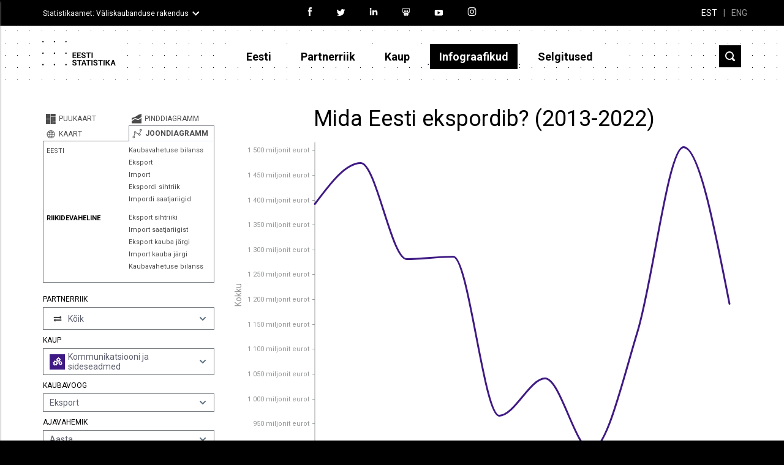

--- FILE ---
content_type: image/svg+xml
request_url: https://data.stat.ee/images/icons/app/mail.svg
body_size: 329
content:
<?xml version="1.0" encoding="utf-8"?>
<svg width="18" height="13" viewBox="0 0 18 13" fill="none" xmlns="http://www.w3.org/2000/svg">
  <path fill-rule="evenodd" clip-rule="evenodd" d="M0 0.452637H18V12.9888H0V0.452637ZM14 2.45264H4L9 6.20264L14 2.45264ZM2 3.45264V10.9888H16V3.45264L9 8.70264L2 3.45264Z" fill="white"/>
</svg>
